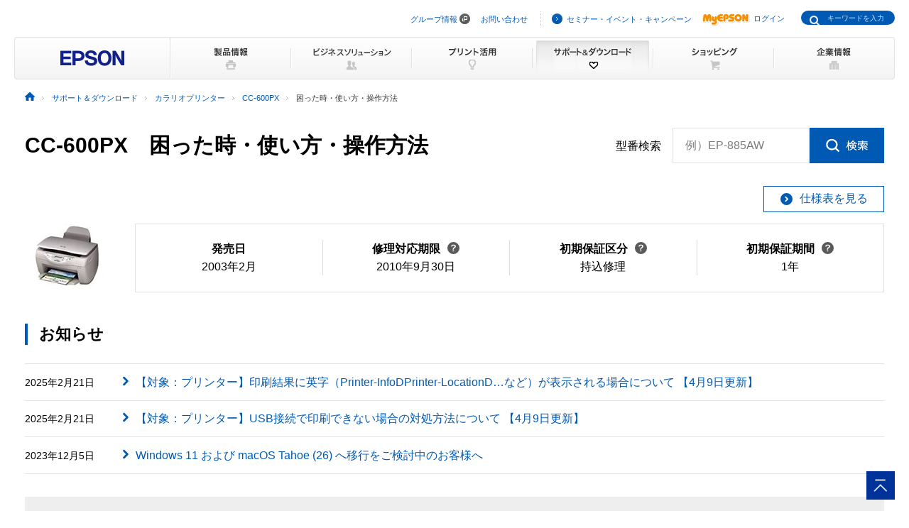

--- FILE ---
content_type: text/html
request_url: https://www.epson.jp/support/portal/used/cc-600px.htm
body_size: 35772
content:
<!DOCTYPE html>
<html lang="ja">
<head>
<!--||| META |||-->
<meta charset="UTF-8">
<meta name="viewport" content="width=device-width,initial-scale=1,minimum-scale=1,maximum-scale=2,user-scalable=yes">
<meta http-equiv="X-UA-Compatible" content="IE=Edge">
<meta name="description" content="カラリオプリンター「CC-600PX」の使い方・操作方法に関する情報を提供しています。困ったときのために各種情報をご紹介しています。日本国内のエプソン製品にアフターサポートに関する公式サイト。">
<meta name="robots" content="noodp,index,follow">
<meta name="format-detection" content="telephone=no">
<!--||| OGP |||-->
<meta property="og:site_name" content="エプソン">
<meta property="og:title" content="カラリオプリンター CC-600PX マニュアル｜サポート＆ダウンロード｜エプソン">
<meta property="og:description" content="カラリオプリンター「CC-600PX」の使い方・操作方法に関する情報を提供しています。困ったときのために各種情報をご紹介しています。日本国内のエプソン製品にアフターサポートに関する公式サイト。">
<meta property="og:type" content="article">
<meta property="og:url" content="https://www.epson.jp/support/portal/used/cc-600px.htm">
<meta property="og:image" content="https://www.epson.jp/images/ogp_img.png">
<meta name="twitter:card" content="summary">
<!--||| TITLE |||-->
<title>カラリオプリンター CC-600PX マニュアル｜サポート＆ダウンロード｜エプソン</title>
<!--||| CANONICAL |||-->
<link rel="canonical" href="https://www.epson.jp/support/portal/used/cc-600px.htm">
<!--||| CSS |||-->
<!-- Global -->
<link rel="stylesheet" href="/common/css/import.css" media="screen,all">
<link rel="stylesheet" href="/common/css/import_rwd.css" media="screen,all">
<!-- Local -->
<link rel="stylesheet" href="/support/common/css/app.css">
<!--||| JavaScript |||-->
<!-- Global -->
<script src="/common/js/jquery-3.6.0.min.js" charset="utf-8" defer></script>
<script src="/common/js/jquery.easing.min.js" charset="utf-8" defer></script>
<script src="/common/js/clickevent.js" defer></script>
<script src="/common/js/global_utf8.js" defer></script>
<script src="/common/js/navi.js" defer></script>
<script src="/common/js/share.js" defer></script>
<!-- Local -->
<!--||| /common/include/gtm.txt|||-->
<!-- Google Tag Manager -->
<script>(function(w,d,s,l,i){w[l]=w[l]||[];w[l].push({'gtm.start':
new Date().getTime(),event:'gtm.js'});var f=d.getElementsByTagName(s)[0],
j=d.createElement(s),dl=l!='dataLayer'?'&l='+l:'';j.async=true;j.src=
'//www.googletagmanager.com/gtm.js?id='+i+dl;f.parentNode.insertBefore(j,f);
})(window,document,'script','dataLayer','GTM-W5VC7V');</script>

<script>(function(w,d,s,l,i){w[l]=w[l]||[];w[l].push({'gtm.start':
new Date().getTime(),event:'gtm.js'});var f=d.getElementsByTagName(s)[0],
j=d.createElement(s),dl=l!='dataLayer'?'&l='+l:'';j.async=true;j.src=
'//www.googletagmanager.com/gtm.js?id='+i+dl;f.parentNode.insertBefore(j,f);
})(window,document,'script','dataLayer','GTM-WM5S5F');</script>
<!-- End Google Tag Manager -->
</head>
<body>
<!-- mobilus 201109→ -->
<script type="text/javascript" charset="UTF-8" src="https://guest-agent.mobilus.me/web/mobi-agent-client-frame-loader.min.js?domainId=ehbepson"></script>
<script>
  function sendFirstMsg(){
    MobiAgentClient.sendGuestHiddenMessage("ゲストがカラリオで小窓を起動しました。");
  }
  MobiAgentClient.on('sdkReady', function(data) {
    MobiAgentClient.on('roomReady', function(data){
    });
    if (!data.hasRoom){
      //ルームが存在する場合(再訪時など)は不要
      MobiAgentClient.once(MobiAgentClient.Events.openFrame, sendFirstMsg);
    } else {
    }
  }); 
  //MobiAgentClient.initialize(   //起動オプションを使用する場合はこちら
  MobiAgentClient.init(
    'https://guest-agent.mobilus.me',  // 使用する環境のFQDN※を記載
    'ehbepson',                      // 問い合わせを行うドメインIDを記載
    {},                                  // オプション（なければこのまま）
    function(){}                         // コールバック
  );
</script>
<!-- ←mobilus 201109 -->

<!--||| HEADER |||-->
<div id="header" class="header_broad">
<div id="top">このページの先頭</div>
<div id="headNav">
<noscript><iframe src="//www.googletagmanager.com/ns.html?id=GTM-W5VC7V"
height="0" width="0" style="display:none;visibility:hidden"></iframe></noscript>
<noscript><iframe src="//www.googletagmanager.com/ns.html?id=GTM-WM5S5F"
height="0" width="0" style="display:none;visibility:hidden"></iframe></noscript>
<script type="text/javascript" src="/common/js/common_header_utf8.js" charset="utf-8"></script>
<script type="text/javascript" src="/common/js/common_search_navi.js" charset="utf-8"></script>
<div id="top">このページの先頭</div>
<div class="headGroup">
<div class="nav">
<ul><!--
--><li id="skipNav"><a href="#contents">ナビゲーションをスキップ</a></li><!--
--><li><a href="https://corporate.epson/ja/" target="_blank">グループ情報</a> <img alt="" src="/common/images/ico_pop_01.gif" width="15" height="15"></li><!--
--><li><a href="/contact/">お問い合わせ</a></li><!--
--></ul>
</div>

<div class="util">
<ul><!--
--><li><p class="iLink02"><a href="/ec/">セミナー・イベント・キャンペーン</a></p></li><!--
--><li><p class="myEpson"><a href="https://my.epson.jp/gateway/myepson/sso?_n=%2fmyepson%2fcustomers%2ftop%2f%3F_aid%3Djph"><img src="/common/images/ico_myepson_01.gif" width="67" height="22" alt="MyEPSON" />ログイン</a></p></li><!--
--></ul>
</div>
</div>

<a class="jpHeaderLogo" href="/"><img src="/s/common/images/img_logo_epson.gif" alt="EPSON"></a>

<div class="btnSearch"></div>

<div class="serch">
<form style="display:none"><span class="txt"><input type="text"></input></span></form>
<div class="mf_finder_container">
  <mf-search-box
  ajax-url="https://finder.api.mf.marsflag.com/api/v1/finder_service/documents/920041a7/search"
  submit-text=""
  options-hidden
  doctype-hidden
  serp-url="/result/"
  ignore-search-result
  placeholder="キーワードを入力"
  imgsize-default="1"
  use-links
  ></mf-search-box>
</div>
</div>


<div class="mobile menuButton"></div>
<!-- / #headNav --></div>
<div id="gNav" class="support">
<p class="logo"><a href="/"><img src="/common/images/head/head_logo_broad.gif" width="220" height="60" alt="EPSON" /></a></p>

<div class="nav">
<ul class="clearfix"><!--
--><li class="gnav01"><a href="/products/"><img src="/common/images/head/head_nav_global_broad01.gif" width="170" height="60" alt="製品情報" /></a></li><!--
--><li class="gnav02"><a href="/b_solution/"><img src="/common/images/head/head_nav_global_broad02.gif" width="170" height="60" alt="ビジネスソリューション" /></a></li><!--
--><li class="gnav03"><a href="/katsuyou/"><img src="/common/images/head/head_nav_global_broad03.gif" width="170" height="60" alt="プリント活用" /></a></li><!--
--><li class="gnav04"><a href="/support/"><img src="/common/images/head/head_nav_global_broad04.gif" width="170" height="60" alt="サポート＆ダウンロード" /></a></li><!--
--><li class="gnav05"><a href="https://shop.epson.jp/redirect/iltoshop/index-mk.asp?urlid=ile_gnav"><img src="/common/images/head/head_nav_global_broad05.gif" width="170" height="60" alt="ショッピング" /></a></li><!--
--><li class="gnav06"><a href="/corporate/"><img src="/common/images/head/head_nav_global_broad06.gif" width="170" height="60" alt="企業情報" /></a></li><!--
--></ul>
</div>
<ul class="mobile menuItems">
  <li><a href="/products/">製品情報</a></li>
  <li><a href="/b_solution/">ビジネスソリューション</a></li>
  <li><a href="/katsuyou/">プリント活用</a></li>
  <li><a href="/support/">サポート＆ダウンロード</a></li>
  <li><a href="https://shop.epson.jp/redirect/iltoshop/index-mk.asp?urlid=ile_gnav">ショッピング</a></li>
  <li><a href="/corporate/">企業情報</a></li>
  <li><a href="https://corporate.epson/ja/" target="_blank">グループ情報<img src="/common/images/ico_pop_04.png" alt="new window" class="nWindow"></a></li>
  <li><a href="/contact/">お問い合わせ</a></li>
  <li><a href="/ec/">セミナー・イベント・キャンペーン</a></li>
  <li><a href="https://my.epson.jp/gateway/myepson/sso?_n=%2fmyepson%2fcustomers%2ftop%2f%3F_aid%3Djph">MyEPSON ログイン</a></li>
</ul>

<!-- / #gnav --></div>
<div class="headLogo">
  <p class="logo lineS mobile"><a href="/"><img src="/s/common/images/img_logo_epson.gif" alt="EPSON"></a></p>
</div>
<!-- #topicPath -->
<div id="topicPath">
<ul itemscope itemtype="http://schema.org/BreadcrumbList">
<li itemprop="itemListElement" itemscope itemtype="http://schema.org/ListItem"><a itemprop="item" href="/"><img src="/common/images/ico_topicpath_01.gif" alt="ホーム"><meta itemprop="name" content="ホーム"></a><meta itemprop="position" content="1"></li>
<li itemprop="itemListElement" itemscope itemtype="http://schema.org/ListItem"><a itemprop="item" href="/support/"><span itemprop="name">サポート＆ダウンロード</span></a><meta itemprop="position" content="2"></li>
<li itemprop="itemListElement" itemscope itemtype="http://schema.org/ListItem"><a itemprop="item" href="/support/support_menu/ks/2.htm"><span itemprop="name">カラリオプリンター</span></a><meta itemprop="position" content="3"></li>
<li itemprop="itemListElement" itemscope itemtype="http://schema.org/ListItem"><a itemprop="item" href="/support/portal/support_menu/cc-600px.htm"><span itemprop="name">CC-600PX</span></a><meta itemprop="position" content="4"></li>
<li class="current" itemprop="itemListElement" itemscope itemtype="http://schema.org/ListItem"><span itemprop="name">困った時・使い方・操作方法</span><meta itemprop="position" content="5"></li>
</ul>
</div>
<!-- / #topicPath-->
</div>
<!--||| / HEADER |||-->
<!--||| CONTENTS |||-->
<div id="contents" class="wide">
  <div class="Main__content">
    <div class="cmn-search-heading1">
      <div class="cmn-search-heading1__inner">
        <div class="cmn-search-heading1__caption">
          <h1 class="cmn-search-heading1__title">CC-600PX　<br class="util-pc-hidden">困った時・使い方・操作方法</h1>
        </div>
        <div class="cmn-search-heading1-search js-model-number-search">
          <div class="cmn-search-heading1-search__inner">
            <div class="katabanSearchBlock">
              <div class="katabanSearch02">
                <form method="get" action="https://my.epson.jp/pmns/search/kpProductSearch/">
                  <fieldset>
                  <legend>型番検索</legend>
                  <p class="searchBtnProd"><span class="txt"><label for="kataban_form_phrase">型番検索<span class="innerTxt js-model-number-search__placeholder">例）EP-885AW</span></label><input type="text" name="prodName" title="型番検索" value="" id="kataban_form_phrase" autocomplete="off" class="js-model-number-search__target"></span><span class="img"><input class="js-model-number-search__button" type="image" src="/support/common/img/cmn_ic02.gif" alt="検索" onclick="javascript:;"></span></p>
                  </fieldset>
                </form>
              </div>
            <!-- / .katabanSearch --></div>
          </div>
        </div>

      </div>
    </div>
    <div class="cmn-basic-information">
      <div class="cmn-basic-information__inner">
        <div class="cmn-basic-information-button-wrap">
          <div class="cmn-basic-information-button"><a href="https://www.epson.jp/products/back/hyou/printer/cc600px.htm" class="cmn-basic-information-button__type"><span class="cmn-basic-information-button__label">仕様表を見る</span></a></div>
        </div>
        <div class="cmn-basic-information__detail">
          <div class="cmn-basic-information__image"><img src="/img_products/prod/CC-600PX.jpg" alt=""></div>
          <ul class="cmn-basic-information__list">
<!--            <li><span class="cmn-basic-information__list__label">発売日</span>2003年2月</li> -->
            <li><div class="cmn-basic-information-tooltip__inner"><b>発売日</b></div>2003年2月</li>
            <li><div class="cmn-basic-information-tooltip__inner"><a href="javascript:void(0);" class="cmn-basic-information-tooltip js-tooltip">修理対応期限<span class="cmn-basic-information-tooltip__balloon js-tooltip__balloon"><span class="cmn-basic-information-tooltip__balloon__inner"><span class="cmn-basic-information-tooltip__balloon__text">修理受付が可能な<br>期限です</span></span></span></a></div>2010年9月30日</li>
            <li><div class="cmn-basic-information-tooltip__inner"><a href="javascript:void(0);" class="cmn-basic-information-tooltip js-tooltip">初期保証区分<span class="cmn-basic-information-tooltip__balloon js-tooltip__balloon"><span class="cmn-basic-information-tooltip__balloon__inner"><span class="cmn-basic-information-tooltip__balloon__text">無償保証対応の<br>修理サービスです</span></span></span></a></div>持込修理</li>
            <li><div class="cmn-basic-information-tooltip__inner"><a href="javascript:void(0);" class="cmn-basic-information-tooltip js-tooltip">初期保証期間<span class="cmn-basic-information-tooltip__balloon js-tooltip__balloon"><span class="cmn-basic-information-tooltip__balloon__inner"><span class="cmn-basic-information-tooltip__balloon__text">無償修理の保証期間です</span></span></span></a></div>1年</li>
          </ul>
        </div>
      </div>
    </div>
    <section>
      <div class="heading3">
        <div class="heading3__inner">
          <h2 class="heading3__title">お知らせ</h2>
        </div>
      </div>
      <div class="news" data-news-pc="row">
        <article class="news__article">
          <a href="https://faq2.epson.jp/web/Detail.aspx?id=52659" class="news__type">
            <div class="news__body">
              <div class="news__property">
                <time class="news__date">2025年2月21日</time>
              </div>
              <div class="news__caption">
                <h3 class="news__title">【対象：プリンター】印刷結果に英字（Printer-InfoDPrinter-LocationD…など）が表示される場合について 【4月9日更新】</h3>
              </div>
            </div>
          </a>
        </article>
        <article class="news__article">
          <a href="https://faq2.epson.jp/web/Detail.aspx?id=50038" class="news__type">
            <div class="news__body">
              <div class="news__property">
                <time class="news__date">2025年2月21日</time>
              </div>
              <div class="news__caption">
                <h3 class="news__title">【対象：プリンター】USB接続で印刷できない場合の対処方法について 【4月9日更新】</h3>
              </div>
            </div>
          </a>
        </article>
        <article class="news__article">
          <a href="/support/portal/kaiketsu/04/" class="news__type">
            <div class="news__body">
              <div class="news__property">
                <time class="news__date">2023年12月5日</time>
              </div>
              <div class="news__caption">
                <h3 class="news__title">Windows 11 および macOS Tahoe (26) へ移行をご検討中のお客様へ</h3>
              </div>
            </div>
          </a>
        </article>
      </div>
      <div class="cmn-product-banner">
        <div class="cmn-product-banner__inner">
          <div class="cmn-product-banner__image"><a href="https://www.epson.jp/support/misc_t/end_of_support.htm" class="cmn-product-banner__image__frame"><img src="https://www.epson.jp/support/images/banner/bnr_enddate_2024.jpg" alt="ご利用中製品のサポート終了日（2024年3月31日）"></a></div>
        </div>
      </div>
    </section>

    <div class="cmn-tab">
      <div class="cmn-tab__head">
        <ul class="cmn-tab__list" data-col-sp="3">
          <li><a href="/support/portal/support_menu/cc-600px.htm" class="cmn-tab__button"><span class="cmn-tab__label">サポートメニュー<br>一覧</span></a></li>
          <li><a href="/support/portal/download/cc-600px.htm" class="cmn-tab__button"><span class="cmn-tab__label">ドライバー・ソフトウェアダウンロード</span></a></li>
          <li class="is-current"><a href="/support/portal/used/cc-600px.htm" class="cmn-tab__button"><span class="cmn-tab__label">困った時・使い方・操作方法</span></a></li>
          <li class="is-nolink"><div class="cmn-tab__button--nolink"><span class="cmn-tab__label">お問い合わせ</span></div></li>
          <li><a href="/support/portal/hoshu/cc-600px.htm" class="cmn-tab__button"><span class="cmn-tab__label">修理・保守・<br>導入支援情報</span></a></li>
          <li><a href="/support/portal/shoumouhin/cc-600px.htm" class="cmn-tab__button"><span class="cmn-tab__label">消耗品情報</span></a></li>
        </ul>
      </div>
      <div class="cmn-tab__body">
        <div class="cmn-tab__detail">
          <div class="anchor-navi">
            <ul class="anchor-navi__list" data-col-pc="auto" data-col-sp="1">
              <li><a href="#Question" class="anchor-navi__link"><span class="anchor-navi__label">よくあるご質問</span></a></li>
              <li><a href="#Manual" class="anchor-navi__link"><span class="anchor-navi__label">マニュアル一覧</span></a></li>
              <li><a href="#OSInfo" class="anchor-navi__link"><span class="anchor-navi__label">OS対応情報</span></a></li>
              <li><a href="#AnythingQuestion" class="anchor-navi__link"><span class="anchor-navi__label">なんでも質問箱</span></a></li>
              <li><a href="#OtherProducts" class="anchor-navi__link"><span class="anchor-navi__label">他社製品対応情報</span></a></li>
            </ul>
          </div>
          <section>
            <div id="Question" class="heading2">
              <div class="heading2__inner">
                <h2 class="heading2__title">よくあるご質問</h2>
              </div>
            </div>
            <p class="text">「使い方がわからない」「うまく動かない」など、お問い合わせの多い内容をQ&amp;A形式でご紹介しています。</p>
            <div class="button-wrap" data-col-pc="1" data-col-sp="1">
              <div class="button"><a href="https://faq2.epson.jp/web/Search.aspx?dispNodeId=1800&aid%5b183%5d=CC%2d600PX" target="_blank" rel="noopener" class="button__type--blank"><span class="button__label">よくあるご質問（FAQ）</span></a></div>
            </div>
          </section>
          <section>
            <div id="Manual" class="heading2">
              <div class="heading2__inner">
                <h2 class="heading2__title">マニュアル一覧</h2>
              </div>
            </div>
            <p class="text">ファイル名をクリックすると別ウィンドウで表示されます。</p>
            <section>
              <div class="heading3">
                <div class="heading3__inner">
                  <h3 class="heading3__title">PDFマニュアル</h3>
                </div>
              </div>
              <div class="cmn-pdf-download-wrap">
                <div class="cmn-pdf-download">
                  <a href="https://www2.epson.jp/support/manual/data/ink/cc600px/4032774_01.PDF" target="_blank" rel="noopener" class="cmn-pdf-download__type">
                    <div class="cmn-pdf-download__body">
                      <div class="cmn-pdf-download__title">はじめにお読みください</div>
                      <p class="cmn-pdf-download__caption">ファイル名：4032774_01.PDF</p>
                      <p class="cmn-pdf-download__caption">ファイルサイズ：300KB</p>
                    </div>
                  </a>
                </div>
                <div class="cmn-pdf-download">
                  <a href="https://www2.epson.jp/support/manual/data/ink/cc600px/4042682_00.PDF" target="_blank" rel="noopener" class="cmn-pdf-download__type">
                    <div class="cmn-pdf-download__body">
                      <div class="cmn-pdf-download__title">USB接続時のご注意</div>
                      <p class="cmn-pdf-download__caption">ファイル名：4042682_00.PDF</p>
                      <p class="cmn-pdf-download__caption">ファイルサイズ：100KB</p>
                    </div>
                  </a>
                </div>
                <div class="cmn-pdf-download">
                  <a href="https://www2.epson.jp/support/manual/data/ink/cc600px/4041371_00.PDF" target="_blank" rel="noopener" class="cmn-pdf-download__type">
                    <div class="cmn-pdf-download__body">
                      <div class="cmn-pdf-download__title">スタートアップガイド</div>
                      <p class="cmn-pdf-download__caption">ファイル名：4041371_00.PDF</p>
                      <p class="cmn-pdf-download__caption">ファイルサイズ：5,455KB</p>
                    </div>
                  </a>
                </div>
                <div class="cmn-pdf-download">
                  <a href="https://www2.epson.jp/support/manual/data/ink/cc600px/NPD0022V100W.PDF" target="_blank" rel="noopener" class="cmn-pdf-download__type">
                    <div class="cmn-pdf-download__body">
                      <div class="cmn-pdf-download__title">ユーザーズガイド for Windows</div>
                      <p class="cmn-pdf-download__caption">ファイル名：NPD0022V100W.PDF</p>
                      <p class="cmn-pdf-download__caption">ファイルサイズ：9,029KB</p>
                    </div>
                  </a>
                </div>
                <div class="cmn-pdf-download">
                  <a href="https://www2.epson.jp/support/manual/data/ink/cc600px/NPD0022V100M.PDF" target="_blank" rel="noopener" class="cmn-pdf-download__type">
                    <div class="cmn-pdf-download__body">
                      <div class="cmn-pdf-download__title">ユーザーズガイド for Macintosh</div>
                      <p class="cmn-pdf-download__caption">ファイル名：NPD0022V100M.PDF</p>
                      <p class="cmn-pdf-download__caption">ファイルサイズ：7,929KB</p>
                    </div>
                  </a>
                </div>
              </div>
              <div class="table util-sp-hidden" data-table-sp="shrink">
                <div class="table__head">
                  <div class="table__title">マニュアルPDFファイルのダウンロード方法</div>
                </div>
                <div class="table__body">
                  <table class="table__matrix">
                    <colgroup>
                      <col span="1" class="table__w--30per">
                      <col span="1" class="table__w--70per">
                    </colgroup>
                    <tbody>
                      <tr>
                        <th class="table__cell--lv2">Windows</th>
                        <td class="table__cell">リンクを「右クリック」して、「対象をファイルに保存」を選択</td>
                      </tr>
                      <tr>
                        <th class="table__cell--lv2">Macintosh</th>
                        <td class="table__cell">リンクを「Ctrlキー+クリック」して、「リンク先のファイルをダウンロード」を選択</td>
                      </tr>
                    </tbody>
                  </table>
                </div>
              </div>
            </section>
          </section>
          <section>
            <div id="OSInfo" class="heading2">
              <div class="heading2__inner">
                <h2 class="heading2__title">OS対応情報</h2>
              </div>
            </div>
            <div class="button-wrap" data-col-pc="1" data-col-sp="1">
              <div class="button"><a href="https://www.epson.jp/support/copy/os.htm" class="button__type"><span class="button__label">対応OS一覧へ</span></a></div>
            </div>
          </section>
          <section>
            <div id="AnythingQuestion" class="cmn-image-heading2">
              <div class="cmn-image-heading2__inner">
                <h2 class="cmn-image-heading2__title">なんでも質問箱</h2>
                <div class="cmn-image-heading2__image"><img src="/support/common/img/cmn_im01.png" alt="OKWAVE Plus"></div>
              </div>
            </div>
            <p class="text">エプソン製品に関する『知りたいこと』『困ったこと』を気軽に質問・回答しあったり、同じ疑問の解決方法を共有したりと、お客さまどうしで解決しあえる Q&amp;Aコミュニティです。</p>
            <div class="button-wrap" data-col-pc="1" data-col-sp="1">
              <div class="button"><a href="https://www.epson.jp/support/faq/okc/" class="button__type"><span class="button__label">なんでも質問箱</span></a></div>
            </div>
            <div class="figure-wrap">
              <figure class="figure js-fit-width">
                <div class="figure__frame"><img src="/support/portal/used/img/cmn_im01.png" alt="なんでも質問箱 イメージ"></div>
              </figure>
            </div>
          </section>
          <section>
            <div id="OtherProducts" class="heading2">
              <div class="heading2__inner">
                <h2 class="heading2__title">他社製品対応情報</h2>
              </div>
            </div>
            <p class="text">エプソン製品で対応済、動作確認済の他社製品情報をご確認いただけます。</p>
            <div class="anchor-navi">
              <ul class="anchor-navi__list" data-col-pc="auto" data-col-sp="1">


                <li><a href="#software" class="anchor-navi__link"><span class="anchor-navi__label">ソフトウェア</span></a></li>




                <li><a href="#others" class="anchor-navi__link"><span class="anchor-navi__label">その他</span></a></li>
              </ul>
            </div>
            <section>
              <div id="software" class="heading3">
                <div class="heading3__inner"><h3 class="heading3__title">ソフトウェア</h3></div>
              </div>
              <div class="list-wrap">
                <ul class="link-list" data-col-pc="1" data-col-sp="1">
                  <li><a href="/support/taiou/shuhen/soft/#kantan_ryomen" class="link-list__type">カラリオかんたんプリント（自動両面印刷）対応ソフト</a></li>
                  <li><a href="/support/taiou/shuhen/soft/#kantan" class="link-list__type">カラリオかんたんプリント対応ソフト</a></li>
                  <li><a href="/support/taiou/shuhen/soft/#cd_dvd" class="link-list__type">ブルーレイディスク<sup class="util-sup">&trade;</sup>/DVD/CDレーベルプリント対応ソフト</a></li>
                  <li><a href="/support/taiou/shuhen/soft/#pim" class="link-list__type">PRINT Image Matching対応ソフト</a></li>
                </ul>
              </div>
            </section>
            <section>
              <div id="others" class="heading3">
                <div class="heading3__inner"><h3 class="heading3__title">その他</h3></div>
              </div>
              <div class="list-wrap">
                <ul class="link-list" data-col-pc="1" data-col-sp="1">
                  <li><a href="/support/taiou/media/" class="link-list__type">レーベルプリント対応メディア</a></li>
                </ul>
              </div>
            </section>
          </section>
        </div>
      </div>
    </div>
  </div>
</div>
<!--||| / CONTENTS |||-->
<!--||| FOOTER |||-->
<hr>
<div id="footer">
<div id="pagetopBlock">
<p><a href="#top"><img src="/common/images/ico_pagetop_01.gif" width="33" height="33" alt="このページの先頭へ" /></a></p>
</div>
<div id="footer_broad">

<div id="deepFoot" class="clearfix">
<div class="main">
<dl>
<dt class="ttl"><span class="iLink01"><a href="/products/">製品情報</a></span></dt>
<dd class="listBlock clearfix">

<div class="layCol01">
<dl class="first">
<dt>個人・家庭向けプリンター<br />
<p class="ml10 mt20">＜用途から選ぶ＞</p>
</dt>
<dd>
<ul class="list ml10">
<li><a href="/products/homeprinter/">ホームプリンター</a></li>
<li><a href="/products/photoprinter/">写真高画質プリンター</a></li>
</ul>
</dd>
</dl>

<dl style="padding-top:20px;">
<dt style="margin-left:10px;">＜カテゴリーから選ぶ＞</dt>
<dd>
<ul class="list" style="margin-left:10px;">
<li><a href="/products/colorio/">カラリオプリンター</a></li>
<li><a href="/products/pro/">プロセレクション</a></li>
<li><a href="/products/ecotank/">エコタンク搭載モデル</a></li>
</ul>
</dd>
<dt style="padding-top:30px;">法人・業務向けプリンター・複合機</dt>
<dd>
<ul class="list">
<li class="first"><a href="/products/bizprinter/smartcharge/">エプソンのスマートチャージ</a></li>
<li><a href="/products/bizprinter/">ビジネスプリンター<br />（インクジェット・ページプリンター）</a></li>
<li><a href="/products/largeprinter/">大判プリンター</a></li>
<li><a href="/products/dotprinter/">ドットインパクトプリンター</a></li>
<li><a href="/products/receiptprinter/">レシートプリンター</a></li>
<li><a href="/products/label/">ラベルプリンター</a></li>
</ul>
</dd>
</dl>
</div>

<div class="layCol02">
<dl>
<dt>産業向けプリンター・デジタル印刷機</dt>
<dd>
<ul class="list">
<li class="first"><a href="/products/largeprinter/signdisplay/">大判プリンター サイン＆ディスプレイ</a></li>
<li><a href="/products/largeprinter/goods/">大判プリンター グッズ・アパレル・ソフトサイン</a></li>
<li><a href="/products/ppps/">業務用写真・プリントシステム</a></li>
<li><a href="/products/surepress/">デジタルラベル印刷機</a></li>
<li><a href="/products/textile/">デジタル捺染機</a></li>
</ul>
</dd>
</dl>

<dl style="padding-top:20px;">
<dt>消耗品</dt>
<dd>
<ul class="list">
<li class="first"><a href="/products/supply/shoumouhin/">プリンター消耗品</a></li>
</ul>
</dd>
</dl>
<p style="padding-top:20px;font-size: 79%; border-bottom:1px dotted #ddd;padding-bottom: 10px;"><a href="/products/printer/" class="iLink01">プリンター製品情報</a></p>

<dl style="padding-top:20px;">
<dd>
<ul class="list">
<li class="first"><a href="/products/projector/">プロジェクター</a></li>
<li><a href="/products/smartglasses/">スマートグラス</a></li>
<li><a href="https://www.orient-watch.jp/" target="_blank" class="iPop01">ウオッチ：Orient Star / Orient</a> <img alt="新規ウィンドウが開きます" src="/common/images/ico_pop_01.gif" width="15" height="15"></li>
<li><a href="https://shop.epson.jp/pc/">パソコン</a></li>
<li><a href="/products/scanner/">スキャナー</a></li>
<li><a href="/products/discproducer/">ディスク デュプリケーター</a></li>
<li><a href="/products/paperlab/">乾式オフィス製紙機 PaperLab</a></li>
<li><a href="/products/ac/">会計ソフト</a></li>
<li><a href="/products/bizprinter/software/">印刷管理セキュリティー</a></li>
</ul>
</dd>
</dl>

</div>

<div class="layCol03">
<dl class="">
<dt>産業向け製品</dt>
<dd>
<ul class="list">
<li class="first"><a href="/products/robots/">産業用ロボット</a></li>
<li><a href="/products/robots/lineup/vibrometer/">スマート振動センサー</a></li>
<li><a href="https://www.epson-tcform.co.jp/ja/" target="_blank" class="iPop01">部品成形ソリューション</a> <img alt="新規ウィンドウが開きます" src="/common/images/ico_pop_01.gif" width="15" height="15"></li>
</ul>
</dd>
</dl>

<dl style="padding-top:20px;">
<dt>&lt;インクジェットソリューション&gt;</dt>
<dd>
<ul class="list">
<li><a href="/products/inkjet/head/">インクジェットヘッド</a></li>
<li><a href="/products/inkjet/application/">R&amp;D用インクジェット装置</a></li>
</ul>
</dd>
</dl>

<dl style="padding-top:20px;">
<dt>&lt;マイクロデバイス&gt;</dt>
<dd>
<ul class="list">
<li><a href="/prod/semicon/">半導体</a></li>
<li><a href="https://www.epsondevice.com/crystal/ja/" target="_blank" class="iPop01">水晶デバイス</a> <img alt="新規ウィンドウが開きます" src="/common/images/ico_pop_01.gif" width="15" height="15"></li>
<li><a href="https://www.epsondevice.com/sensing/ja/" target="_blank" class="iPop01">センシングデバイス</a> <img alt="新規ウィンドウが開きます" src="/common/images/ico_pop_01.gif" width="15" height="15"></li>
</ul>
</dd>
</dl>

</div>

</dd>
</dl>
</div>

<div class="side">
<ul class="list">
<li class="first"><p class="iLink01"><a href="/b_solution/">ビジネスソリューション・<br />導入事例</a></p></li>
<li><p class="iLink01"><a href="/katsuyou/">プリント活用</a></p></li>
<li><p class="iLink01"><a href="/support/">サポート&amp;ダウンロード</a></p></li>
<li><p class="iLink01"><a href="https://shop.epson.jp/redirect/iltoshop/index-mk.asp?urlid=ile_fttr">ショッピング</a></p></li>
<li><p class="iLink01"><a href="/corporate/">企業情報</a></p></li>
<li><p class="iLink01"><a href="/contact/">お問い合わせ</a></p></li>
<li><p class="iLink01"><a href="/ec/">セミナー・イベント・<br />キャンペーン</a></p></li>
<li><p class="myEpson"><a href="https://my.epson.jp/gateway/myepson/sso?_n=%2fmyepson%2fcustomers%2ftop%2f%3F_aid%3Djpf"><img src="/common/images/ico_myepson_01.gif" width="67" height="22" alt="MyEPSON" />ログイン</a></p></li>
</ul>
</div>
<!-- / #deepFoot --></div>

<div id="fNav" class="clearfix">
<ul class="nav">
<li><a href="/sitemap/">サイトマップ</a></li>
<li><a href="/contact/">お問い合わせ</a></li>
<li><a href="/tou/">ご利用上の注意</a></li>
<li><a href="https://corporate.epson/ja/privacy/" target="_blank">個人情報の取り扱いについて <img alt="新規ウィンドウが開きます" src="/common/images/ico_pop_01.gif" width="15" height="15"></a></li>
<li><a href="/trademark/">商標について</a></li>
<li><a href="https://www.epson.com/" target="_blank" class="iPop01">epson.com</a> <img alt="新規ウィンドウが開きます" src="/common/images/ico_pop_01.gif" width="15" height="15"></li>
</ul>
<p class="copy"><span>&copy; Seiko Epson Corp. / Epson Sales Japan Corp. <script type="text/javascript">myDate = new Date() ;myYear = myDate.getFullYear ();document.write(myYear);</script></span></p>
<!-- / #fNav --></div>
<!-- / #footer_broad --></div>
<!-- / #footer --></div>

<script type="text/javascript" src="/common/js/common_footer_utf8.js" charset="utf-8"></script>

<script src="https://ce.mf.marsflag.com/latest/js/mf-search.js" charset="UTF-8"></script>

<!--||| / FOOTER |||-->
<script src="/support/common/js/app.js"></script>
</body>
</html>


--- FILE ---
content_type: image/svg+xml
request_url: https://www.epson.jp/common/img/ico_img_01.svg
body_size: 347
content:
<svg id="icon" xmlns="http://www.w3.org/2000/svg" width="20" height="20" viewBox="0 0 20 20">
  <path id="パス_1" data-name="パス 1" d="M10,0A10,10,0,1,1,0,10,10,10,0,0,1,10,0Z" fill="#005ab4"/>
  <path id="パス_2" data-name="パス 2" d="M3062.193,604.4l3.5-3.5,3.5,3.5" transform="translate(612.9 -3055.693) rotate(90)" fill="none" stroke="#fff" stroke-linecap="round" stroke-linejoin="round" stroke-width="2"/>
</svg>


--- FILE ---
content_type: image/svg+xml
request_url: https://www.epson.jp/common/img/ico_img_06.svg
body_size: 756
content:
<?xml version="1.0" encoding="utf-8"?>
<!-- Generator: Adobe Illustrator 26.5.2, SVG Export Plug-In . SVG Version: 6.00 Build 0)  -->
<svg version="1.1" id="レイヤー_1" xmlns="http://www.w3.org/2000/svg" xmlns:xlink="http://www.w3.org/1999/xlink" x="0px"
	 y="0px" width="10px" height="10px" viewBox="0 0 10 10" style="enable-background:new 0 0 10 10;" xml:space="preserve">
<style type="text/css">
	.st0{fill:none;stroke:#005AB4;stroke-width:2;stroke-linecap:round;stroke-linejoin:round;}
	.st1{fill:none;}
</style>
<g id="cmp_ico_img_03" transform="translate(4824 75)">
	<g id="コンポーネント_5_4" transform="translate(-4820.75 -66.5) rotate(-90)">
		<path id="パス_4" class="st0" d="M5.2,5.2L1.8,1.8l3.5-3.5"/>
	</g>
	<rect id="長方形_32" x="-4824" y="-75" class="st1" width="10" height="10"/>
</g>
</svg>
